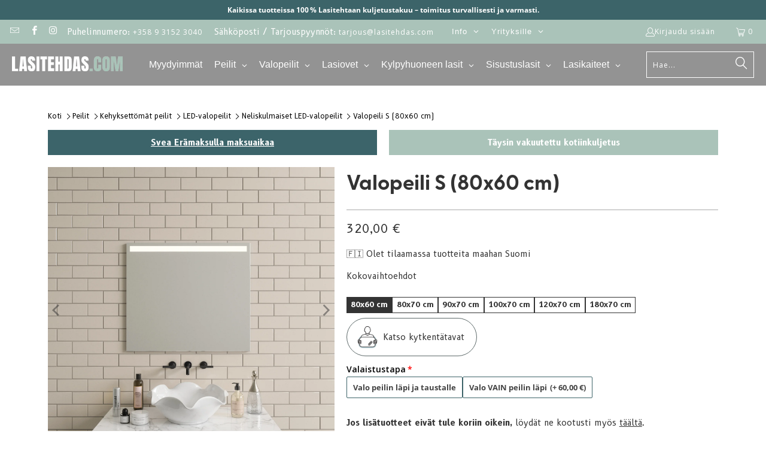

--- FILE ---
content_type: text/javascript; charset=utf-8
request_url: https://kauppa.lasitehdas.com/products/option-set-412459-select-1.js
body_size: 467
content:
{"id":8952030626071,"title":"Power Connection","handle":"option-set-412459-select-1","description":null,"published_at":"2023-12-09T14:39:01+02:00","created_at":"2023-12-09T14:39:01+02:00","vendor":"Glassfactory.fi","type":"","tags":["globo-product-options","option-set-412459-select-1"],"price":8000,"price_min":8000,"price_max":8000,"available":true,"price_varies":false,"compare_at_price":null,"compare_at_price_min":0,"compare_at_price_max":0,"compare_at_price_varies":false,"variants":[{"id":47586784641303,"title":"Power Connection 4","option1":"Power Connection 4","option2":null,"option3":null,"sku":"","requires_shipping":true,"taxable":true,"featured_image":null,"available":true,"name":"Power Connection - Power Connection 4","public_title":"Power Connection 4","options":["Power Connection 4"],"price":8000,"weight":0,"compare_at_price":null,"inventory_management":"shopify","barcode":null,"requires_selling_plan":false,"selling_plan_allocations":[]}],"images":[],"featured_image":null,"options":[{"name":"Title","position":1,"values":["Power Connection 4"]}],"url":"\/products\/option-set-412459-select-1","requires_selling_plan":false,"selling_plan_groups":[]}

--- FILE ---
content_type: application/javascript; charset=utf-8
request_url: https://searchanise-ef84.kxcdn.com/preload_data.6Q2N5p2U7I.js
body_size: 7963
content:
window.Searchanise.preloadedSuggestions=['full lux','aitta peili','pyöreä peili','kaari peili','kehyksetön peili','aitta musta','kivi peili','taustavalaistu peili','hiekka peili','aitta tammi','langaton himmennin','kylpyhuoneen peili','pyöreä valopeili','valopeili m','valopeili xl','retro peili','lattia peili','arch mirror','valopeili full lux','kaari led','peili vintage','huurteenpoisto asennettuna','kaaripeili ei valoa','hanging mirror','meikki peili','kaari peili led','aitta kulta','iso peili','pöydän lasi','puoli pyöreä','slim line','pyöreäkulmainen peili','epäsymmetrinen peili','badrums spegel','aitta valkoinen','saari peili','valopeili s','myös mittatilauksena','aitta led','half moon','valopeili l','mittatilaus peili','vintage peili','lasi seinä','led peilit','valopeili pyöreä','round mirror','ovaali peili','suihku seinä','lasi ovi','aitta mustalla','osittain pyöreä','kehyksetön iso peili','erikoismuotoinen valopeili','led valo kaaripeili','runder spiegel','bathroom mirrors','led mirror','pyöreät peilit','smink spegel','rahmenloser spiegel','valopeili kivi','aitta valopeili','full lux ovaali','led peili','peilin asennus','valopeili hiekka','majakka peili','peili iso','valopeili pistorasia','valopeili s taustavalaistu','kivi peilit','full lux kaari','osittain pyöreä peili','wc peili','ovaali valopeili','aitta koivu','puolikaari peili','peili valolla','hanging rectangle','keittiön välitilan lasi','led val','spegel rund','the arch','asymmetrischer spiegel','mittatilaus lasi','pronssi peili','mittojen mukaan','spegel led','valopeili kylpyhuoneeseen','valopeili neliskulmainen','iso kaaripeili','eteisen peili','hiekka valopeili','runder spiegel rahmen','luoto peili','aitta peili tammi','peili omilla mitoilla','aitta slimline','retro valopeili','soikea peili','arch spegeln med ramen','aitta peili 110x210','aitta-peili 100x170','pieni peili','valopeili soikio','valopeili 120cm','tammikehys peili','aitta 80x135','extra stor','aitta-peili kultamessinki','aitta-peili led-valoilla ja','peili 80 cm','spiegel rahmenlos','aitta led-valopeilit','omilla mitoilla','oval spegel','iso lattiapeili','valopeili ovaali','slimline spiegel','spiegel für wand','slimline bronze','meikkipöydän ylle','aitta pronssi','pistorasia peili','slim line spegel','kaari valopeili','kaaripeili led','iso seinäpeili','black slimline','valo peili','kaari 70x150','power connection 4','pyöreäkulmainen valopeili','asymmetric spegel','lasiseinä liukuovilla','extra large spiegel','aitta tammi valopeili','oak slimline','aitta kuparikehyksellä','led-valaistu puolikaaripeili','full lux pyöreä','kehyksetön neliskulmainen peili','full length mirror','neliskulmainen peili','peili 90cm','pyöreä peilikaappi','valopeili 50x90','mirror cabinet','halv cirkel','rund spegel','kivi valopeili','halbrund spiegel','vintage mirror','großer ganzkörperspiegel','led valopeili','full lux musta','aitta kultamessinki','full lux valkoinen','peili musta','raitalasi ovi','kääntyvä suihkuseinä','slimline väggspegel','full length mirror backlit','optiwhite satiini','buy online','kaksiosainen peili','kylpyhuoneen peili mittatilauksena','led spiegel rahmen','aitta 50x200cm','giant slimline','spiegel flur','osmo color','oak mirror','bågspegel led','omat mitat','saari valopeili','musta kehys','xl valopeili','kehyksetön peili 50','peili oma koko','vardagsrum spegel','kehyksetön 3000k','aitta leppäkehyksellä','aitta-peili led-valoilla','valopeili 80 cm','huurteenpoisto valopeilissä','halbmond spiegel','aitta 100x170','saaristo sarja','peili 60x80','valopeili m taustavalaistu','valopeili 100x100','led valolla','rund spegel med led','myös mittatilaustuotteisiimme','kylpyhuoneen peilit','stor spegel','asymmetrical bathroom mirror with lights','semi circle','halbrunder spiegel','aitta-peili mustalla','lasi seine','aitta valkoinen slim','kehyksetön pyöreä peili','framed round mirror','spiegel ohne rahmenlos','pöytälasi sopii','asennusohje tästä','suihkunurkka taittuvilla ovilla','spegel badrummet','peili led-valoilla','spiegel mit holzrahmen','extra-large round wall mirror 200cm','special shape mirror with lights 64x80cm','mirror cabinet round 50 cm','halb mond spiegel','peilikaappi led','aitta-peili kulta','peilin kiinnitys','slimline schmaler ganzkörperspiegel','ellipse shaped mirror','erikoismuotoinen peili','aitta peili kultamessinki','neliskulmainen valopeili','keittiön välitilan','oak frame','kylpyhuoneen valopeili','basic wall mirror 60x60 cm','myös mittatilauksena peili','kiinteä suihkuseinä','peili 150cm','valopeili 160cm','valo kaaripeili','valopeili osittain pyöreä','aitta peili kuparikehyksellä','spiegel wohnzimmer','full lux valopeili','mirror wood','iso pyöreä','kaari värivaloilla','spegel med skåp','peili 60x120cm','utan ram','aitta peili valkoinen','fyll lux','spiegel mit led','sand mirror','sand wall mirror','aitta-peili tammi','kaari 90x190','valopeili iso','led spiegel','seisova peili','valopeili 40cm','peili leveys 40','retro spegel','xl peili','spiegel ohne rahmen','ramlös design','semi-circle bathroom mirror with lights 120x120cm','spiegel rund','led kaari','träram spegel','aitta 110x210','valaistu kaaripeili','kaari large modern','standing mirror','peili kehys','retro style full length mirror 98x183cm','led lampa','valopeili l 180','aava wall mirror 80x100 cm','oak collection','led valo','runder spiegel 1,2 m','pronssi lasi','raitalasi liukuovi','peili pyöreä','värit vakiovärit','slimline utan ram','led taustavalaistut kehyksettomät','spiegel nach mass','spegel med ekram','puoli kaari','big mirrors','soikio 70cm','aitta musta led','peili kiinnikkeet','suihkuseinä liukuovella','sand mirror 75x130cm','kaareva peili','peili jalallinen','valopeili pyöreä 80','spiegel mit schwarzem rahmen','peili ilman valoa','aitta valo','aitta-peili 130x220cm','makeup mirrors','kaari arch mirror','meikkauspöydän yhteyteen','aitta peili pronssikehyksellä','slimline spiegel led 135 x 80','round frame','eiche 100x170','wandspiegel ganzkorperspiegel','med ekram med belysning','aitta peili koivu','badrums spegel 120 x 80','spiegel xxl','weißem rahmen','slimline ganzkörperspiegel','peili tarrakiinnityksellä','aitta ilman','runde spiegel','yksi lasihylly','full lux pyöreä valopeili','spegel utan ram','50 cm valopeili','kulta peili','spiegel gold','kaari 60x100','halv rund','soikio valopeili','full lux 140x70','mirror with led','suuri peilit','valopeili suora','aitta peili 50×200','moderne bogenspiegel','ful lux','valopeili pisara','valopeili kaaripeilit','kaari full length arch mirror 70x150cm','half mirror','aitta peili mustalla','valopeili 50 cm','vintage style full length mirror 88x190cm','round led','spiegel holz','lasi matta','valopeili erikoismuoto','spiegel holzrahmen','round mirror with 80 cm','aitta-peili mustalla slimline','puro peili','lattiapeili led-valoilla','aitta led tammi','wireless dimmer for led','ip44 valolla','pyöreä peili led-valoilla tuo','logo peiliin','aitta kulta led','optiwhite lasi','peili liukuovet','ohne rahmen','backlight mirrors','leppä led','puoli pyöreä peili','messinki kehyksillä','valopeili erikoismuotoinen','slimline led mirror with copper frame 100x100cm','valopeili 60 cm','peili 100x220','led valot','lasihylly seinälle','valopeili hiekka 70x120cm × 1','kivi 80x80cm','lasi seine dekorelement','aitta pronssikehyksellä','round 70 cm mirrors','med ekram belysning','glassfactory extra-large half moon mirror with led lights 120 × 240 cm','islet mirror with hook attachment 69x46cm','spiegel flur 90x190cm','erlenrahmen ist','full lux rounded corner led mirror 120x80cm','vit spegel slim','full lux 80','slimline bronzerahmen','half moon mirrors','vintage spegel','led rund 200','mirror cabinet round 70 cm','omien mittojen mukaan','mirror cabinet rounded corner 60 cm','kaari rg','iso soikea','special shape mirror with lights 56x70cm','spiegel mit bronzerahmen','large mirror','spiegel halbrunder','spiegel groß','aitta tammikehyksellä','rectangular mirror with lights 80x60cm','väggspegeln med rundade hörn','spiegel 120x200','jalallinen peili','led väri','aitta kupari','slimline svart ram','120x200 cm','peili x','soikea lattiapeili','aitta 130x220','aita peili led','spegel für wand lang','hiekka-peili värivaloilla','valopeili luoto','ful lux ovaali','special shape','50 bred spegel','half arch mirror with lights 60x100cm','spiegel 120 x 120','kehys peili','slimline kehyksellä','slimline black','pyöreäkulmainen full lux','large full length','aitta-peili mustalla slimline 50x50cm','oval mirror with lights 50x110cm','semi-circle bathroom mirror with lights','valopeili 80 x60','kaari-peili les','size l mirror with lights','black full lux mirror with lights','drop mirror','kaari peili led valaistuna','vanity mirror','slimline mirror with black frame and rgbw lights','huurteen poisto','aitta large full length mirror with black frame 100x170cm','ganzkörperspiegel schwarz','rahmenloser rund','led light','eben puu','island frameless mirror 165x110cm','arch mirror 60x100cm','full lux pyoreäkulmainen','valopeili pyöreä 70','wireless dimmer and on/off button for led mirror','värintoisto cri','slimline eiche','aitta messinki','ellipse shaped mirror with lights 60cm','floor mirror','lasi ovi musta','seinän sisään','saranat kääntyvät','led peili langaton himmennin','spiegel eichenholzrahmen','100 x100cm','arch spegeln','round bronze frame','wood mirror','seinä ja ovi','peili jalat','remote control','pyöreä 80cm','frame lokki','full lux 60 90','oma mittatilauksena','kaari 30x50','frame saarni','vit ram','lasihylly kylpyhuone','aitta peili 80x135','aitta-peili 110x210','kaari led 90x190cm','frame myrsky','lasiliukuovi seinäkiinnityksellä','karmiton lasiovi','slimline ganzkörperspiegel ja led-beleuchtung und bronzerahmen','valo läpi ja taustalle','aitta peili 50x150','aitta peilit','pöydän lasit','round backlit','led valolla ja mustalla','valopeili neliskulmai','spiegel nach mas','placement of the touch switch','slimline led mirror with oak frame','pyöreä pöytälasi sopii','peili saranoille','slimline extra large full length mirror with thermally modified alder frame 130x220cm','peili lasi','lasinen väliseinä','extra large full length mirror 110x210','valopeili eteisen','slimline full length mirror gold frame','kylpyhuoneen led-valopeilit','50x200 spiegel','stor spegel med','semi-circle bathroom mirror with lights 100x100cm','vintage lattiapeilit','tammi led','asymmetric speglar','sand asymmetrical bathroom mirror with lights','kaari ked','tammi signature lasiseinä','vintage lattiapeili','hiekka led','fullängd spegel','slim line lasikaide','runda speglar','valopeili kaari','avrundat hörn','kaari 80x100cm','slimline ganzkörperspiegel mit led-beleuchtung','special shape mirror with lights 80x100cm','valon himmennin/katkaisija','spiegel mit breiten rahmen','ihana vintage-peili','kaari-peili 60x100','spegel med ljusspegel','round mirror with led-lights 80cm','aitta peili 130x220','kehyksetön valolla','osittain pyöreä valopeili','peili arrival','two pieces','osittain pyöreä peili valoilla','valopeili 70x90cm','led mirror studio','valopeili neliskulmainen 140x60cm','välitilan lasi','full lux ovaali valopeili 60x100cm','led kaaripeili','vintage valopeili','led oval','slim line extra stor','slim line kehys','musta peili','slimline led bronze frame','spiegel list','led aitta-jättipeili','special shape mirror with lights 48x60cm','peili valoilla','mirror cabinet arch 60 cm','pieni tarrakiinnityksellä','lasi levy','rectangular mirror with lights','hiotut reunat','slim ek','soikea led','slim 150 eiche','valopeili 80x80cm','slimline spegel med svart ram','spegel badrum utan ram','half moon led mirror','standing mirrors','160 cm spiegel','breiter spiegel','mirror cabinet arch','stone mirror','slimline spiegel bronzerahmen','tammi kehys','delivery time','sähkökytkennän vaihtoehdossa','j lista','spiegel mit aluminium','slimline svart','aitta peili 100x170','slimline led 135 x 80','spiegel 1,50x2,20','peilin palaset','peilit ja erilliset valot','peilit ja erilliset','valopeili 64x80cm','round frame wood','slimline extra stor fullängdsspegel med vit ram 110x210cm','slimline full-length led mirror with black frame','valopeili aitta','kiinnikkeet seinän','ganzkörperspiegel beleuchtung','spiegel mit','drei rahmenfarben','spegel glow 120','spegel 120 x','gold spiegel','halbmond-spiegel 120x200 cm × 1','halbmond-spiegel mit','led-valolla meikkaamiseen','kiinnitetään saranoille','spiegel rund 200cm','moi vaan','med ek','ovaali lasitehdas','kaari-peili led-valoilla 9','slimline white','basic wall mirror 140x100cm','led valopeili pyöreä','alder led','40 cm leveys','musta aitta','kaari full lux','led spegel','tammi aitta','koivu aitta','valopeili lux','aitta-peili tammikehyksellä','valopeili neliskulmainen 100x100cm','finland spegel','aitta peili kulta','half moon mirror with led lights','asymmetrisk spegel','full lux ovaler led-spiege','half moon mirror with led lights 120x200cm','kaari lattiapeili','kaari large modern arch mirror 90x190cm','spiegel 100x100cm','spiegel pine rahmen','välvd spegel','peili kivi','kirkas peili','rund mit beleuchtung','spiegel im gold','aitta-peili mustalla slimline kehyksellä 50x200cm','vägg spegel med belysning för hall','aitta white','glass shower wall','full lenght rounded rectangle shaped mirror 90x190cm','peilin omilla mitoilla','size l mirror with lights 180x70cm','aitta-peili mustalla kehyksellä','peilit valolla','kaari 50x120','größe m spiegel mit led-beleuchtung und hintergrundbeleuchtung 80x70cm','small mirror','puukehyksinen peili','aitta slim 220','white led mirror','pyöreä taustavalaistu','aitta-peili valkoisella','kylpyhuone peili','mirror led','50x120cm sopii','peilin paksuus','slimline full-length','half moon mirror','halb rund','glow mirror 120x80cm','rund spegel 120','ovaler lichtspiegel','lt 160 led peili','lasitehdas x','rectangular mirror with lights 120x60cm','peili retro','full lu','full length arch mirror with led-lights 70x150','tammi kehystetyt','nopea toimitus','half moon mirror with led lights 96x160cm','kaari-peili led','sand spiegel','kylpyhuoneen peili 50 x50','j kehys','kehyksetön pyöreä','peili kehyksetön','halvbågig spegel','hiekka 55x100','ultra bright','full lux rounded corner led mirror 80x100cm','aitta peili musta','aitta slim','puoli py','kylpyhuoneen peili retro','arch mirror led','kaksi peiliä','valopeili omilla mitoilla','half arch mirror','kaari-peili värivaloilla','aitta x','valopeili 70 cm','peili kulta','kaari large modern arch mirror with led-lights 90x190cm','valopeili xl taustavalaistu','spiegel holz rund','rundes spiegelschrank','aitta mista','krh hiotut','mattapintaiset satiinilasit','peili 190 x','oak mirror led frame','kaari-peili 70x150cm led valoilla','erilaiset saranat','valo aava','kaari peili iso','kaari-peili 90x190cm','retro valopeilissä','led mirror big','musta ruudukot','alder frame','kaareva suihkuseinä','jättipeili ilman','mirror defogger','vintage fullängdsspegel med ram','vintage fullängdsspegel','aava valopeili','kaari messinki','aitta peili kehyksellä','slimline extra large full length mirror with white frame 110x210cm','slimline extra stor fullängdsspegel med guldram 110x210cm','klassisk väggspegel','spiegel extra rund','rund spegel 150','oak collection lasiseinä liukuovella','peili messinki','gold rund','kaari stor modern bågspegel','valopeili 50x60','kivi led','lasiovi seinän sisään','kaksi osainen','valopeili 60x120','harjattu matta rst','sand mirror with colour-changing backlighting','valopeili neliskulmainen 50x60','aitta valkoi','aitta-peili kuparikehyksellä','spegel med ram i','spegel med ram','round cm','valopeili neliskulmainen 100x120 cm','entryway mirror','peili tarrakiinnityksellä pieni','kivi valolla','kivi peili valolla','ovaali led valopeili','peili ovaali','lahjakortti ystävällesi','spegel stor','frame selkä','harmaa satiini','arch mirror without lights','led tape','jälleenmyyjä suomessa','round mirror bronze framed','kehyksetön peili 55','slimline white frame','lasiseinä raidallinen','lasiseinä raitalasi','aitta peili 100x220','lasi seinä raidallinen','arch frame','lahjakorttiin haluamasi','cliff mirror with lights 70 cm','pyöreä pöytälasi','liukuovi yläkantoinen','kaari full-length arch mirror 100x170 cm','large led','väggspegel storsta','lasin asennus','suihkuseinän kiinnitys','saaristo spa','aava-peili valo','peilikaappi kaari-peilillä 50 cm','osittain pyöreä 120x120cm','mörk spegel','soikea lasi','peili 80 x 133','peili 80 x','peilin kiinnikkeet','full lux pyöreäkulmainen valopeili','full lux oval led mirror 60x100cm','peili isokokoinen','aava led','pariovet valmistetaan','peili x 80','stream mirror with lights 50x110cm','aitta val','semi-circle bathroom mirror with lights 90x90cm','rounded corner','leaning mirror','x guld s','kaari 80x100','suvanto kiinteä suihkuseinä','cliff mirror with lights 80 cm','retro lattiapeili led-valoilla','wandspiegel mit','kaaripeili 60x120','ajan peili','kaari modern arch mirror','sand spegel med färgbelysning','white full lux mirror with lights 60x90cm','with bronze','linja suihkuseinä ovella','white full lux mirror','valo seinä kehyksetön lasiliukuovi seinäkiinnityksellä × 1','valo seinä kehyksetön lasiliukuovi seinäkiinnityksellä','aitta peili 80x135 tammi','puu lasi','tavallinen peili','table round','peili mittatilauksella','back mirror','panorama kehyksellinen','kehyksetön neliskulmainen peili 140x100cm','kallio kiinteä suihkuseinä tuella','with oak frame','slimline väggspegel med 100x100cm','half moon mirror 120x200 cm','halbmond-spiegel mit led-leuchten 120x200cm','round mirror with led-lights 150cm','slimline bronze led','kaari valo','leveys valopeili','peilik kiinnitys','valo läpi','iso valopeili','peili 60x80cm','lasin paksuus','kampaamopeili kaari 90x190 cm','semi-circle bathroom mirror with lights 80x80cm','peili pyöreä valo','laine suihkuseinä','peili jalallaan','karmiton lasi','custom peili','peili ilman','round backlit mirror oak frame','kallio kiinteä suihkuseinä','tammi signature lasiseinä liukuovella','spiegel 120 cm rund','led 100x170','mukaan myös','led taustavalaistut','aitta-peili tammikehyksellä 100x170cm','spiegel nach','placering av','wireless dimmer for led mirror','spiegel rahmen','kaari-peili led-valolla','kaaripeili led-valolla','mirror opens','frame laine','isi seinäpeili 140 140','a board','ip44 led','4mm peili','raidallinen lasi','kaari-peili valolla','giant slimline mirror with bronze frame 200x215cm','peili hylly','full lux peili valkoinen','valopeili erikoismuotoinen 64x80cm','suihku taittuvilla ovilla','rektangulär spegel utan belysning','rektangulär spegel utan ljusflodet','full lux 70','peili 100x100','connection method','pyöreä peili 30cm','peilin asennusohje','full lux oval mirror 60x100cm','20x80 cm','kaari extra-large arch mirror 130x220cm','aitta led pronssikehyksellä','full body mirror led light','peili ohut kehys','peili leveys 60 cm','aitta peili leppä','slimline full length mirror with thermally modified frame 50x200cm','arch mirror in white','lasi seinä värivaihtoehdot','peili halk 100','vain liukuovet','tammi signature','living room','black full lux mirror with lights 60x70cm','taustavalaistu peili 140','lasin kiinnike','välitilan lasin','aitta slimline-jättespegel','aitta slim line musta','kupari aitta','peili 160 cm','glass shelf','messinki kehysten','valopeili neliskulmainen 80x60','suihkuseinät valmistetaan','kaari jättivalopeili','valopeili lasitehdas erikoismuotoinen','pyöreä pöydän lasi','aitta peili led','valopeili pyöreä 100','full lux kaaripeili','slimline full-length mirror with bronze frame led','full length mirror with birch frame','runder spiegel 180 cm','oval led mirror 80 100','large arch led','aluminum rail','aluminum mounting','large modern','ellipse mirror with colour-changing backlighting','full lux rounded corner led mirror 60x80cm','soikio värivaloilla','runder spiegel mit led-beleuchtung 100cm','lattia peili kaari','ellipse-shaped mirror','slimline x','peili asennus','frameless mirror 165x110cm','special shape mirror with lights 96x120cm','stand spiegelständer','frameless wall','60cm leveä','wooden mirror m','mirror without','spiegel mit rahmen','slimline brons','peili koon mukaan','pyöreä kulmainen peili','pyöreä peili 80cm','retro led','half moon mirror with led lights 84x140cm','eteisen sisustukseen','valopeili soikio 60cm','led-valaistu kaaripeili','j-lista seinälle','peili 60 x 80','seinät ovat','peili kehyksellä','peilikaappi peilillä','kulmikas lattiapeili','black full lux mirror with lights 140x70cm','kultamessinkikehyksinen aitta-peili','valopeili full lux musta 140x70cm','led valo värivaihtoehtoja','wooden mirror m 110x210cm','wooden mirror m 110x210cm)7','thermally modified','slimline full length mirror with thermally modified alder frame','toimitus suosituimmilla','peili wc','slimline mit rahmen','size m mirror with lights and backlight 120x70cm','valopeili modernit','led valopeili 90x190','aitta peili värivaloilla','kaari arc','kehyksetön 3000k neliskulmainen','full lux valopeili valkoinen','island frameless mirror 125x83cm','two pisara-peili','kaari valopeili 60x','aitta mirror','bronze frame','led-valoilla ja valkoisella','bronze frame a bronze-framed full-length','spiegel round','oval spiegel','valopeili retro','keittiön välitilan lasien','valopeili 60x80cm','spegel 50x200cm','mirrors studios','soikio valopeili 90cm','valopeil m','kaari 30x70','slimline extra stor fullängdsspegel med svart ram 110x210cm','slimline mirror with black frame and colour-changing backlighting','spiegel flur 80x135cm','slim line fulll längd spegel','100 180 cm mit led','wifin kautta','kaari modern bågspegel','halvcirkelformad badrumsspegel med belysning 120x120cm × 1','peili 140x100cm','soikio led peili','special shape mirror with lights 40x50cm','kaari led peili','mirror 180cm round','wireless dimmer','valopeili 70 x 90','valopeili 120x80cm','aitta kupari led','peili kaari','pieni peili tarrakiinnityksellä','lighthouse mirror','special shape mirror with lights 72x90cm special shape mirror with lights 72x90cm','vintage-standspiegel ist','kaari valolla','peilikaappi pyöreällä peilillä','rund spegelskåp','rund spiegel mit led','pariovi ja','aitta musta 100x170cm','super bright','glass wall','rechteckiger spiegel','basic wall mirror','rechteckiger spiegel mit beleuchtung','slimline stor fullängdsspegel med björk ram 100x170cm','ganzkörperspiegel weiß','peili valolla ja','pyöreä peili 60 cm','slimline spiegel bronze','peili 30 cm','kaari full 70x150cm','kaari full length 70x150cm','kaari full length arch 70x150cm','runder led spiegel 150cm','liten spegel','black slimline mirror colour changing led','rund spegel med hylla','full lux pyöreä valopeili 80cm','yoga mirrors','slimline birch','slimline birch-framed','kylpy lasi','peili 90x90cm','slimline 110x210cm','schwarzem rahmen','kaari backlit mirror','slimline bronzerahmen 135 80','kaksiosainen peili seisoo','slimline led','slimline led bronze','kaari modern bågspegel med led-belysning 60x100cm','rund spegel 70cm','kylpyhuoneen taso','runder spiegel 120cm','peili kaapissa','full lix','led rund','oval mirror with lights 60x130cm','slim spiegel','peili valkoinen','puukehyspeili m','kaari stor modern bågspegel 90x190cm','kehyksetön valopeili','slimline led-spegel','mirror cabinet stone 70 cm','spegel med hylla','kehyksetön 90x190','ellipsformad spegel med belysning','spegel med led','vitt spegel 110.210','eiche 100x170cm','peili 120x120cm','retro hallspeglar','retro ganzkorperspiegel','rounded rectangle','seinäpeili mustakehyksinen','kaari kehykset','aitta oak','slimline 130*220 black','wooden mirror m 100x170cm','ripauksen romantiikkaa','semi-circle bathroom mirror with lights 100x100cm sku scbl-fr-05-100100','full lux ovaler spiegel','full lux round led mirror','slimline spiegel mit schwarzem rahmen und farbbeleuchtung','speglar glow 120 80','speglar 120 x 80','ljusarmatur 120 cm','badrums spegel med belysning 120 x 80','med björkram','extra-large half moon mirror 120x240cm','pyöreä peili ilman valoa','mirror semi','valopeili pyöreäkulmainen','the lighthouse','peili suorakulmaiset','aitta 100x170 ek','copper frame','round mirror 100cm','paksuus 4mm','väggspegel med guldram','led värivaloilla','peili teippauksen','spegel 80x140cm','person standing','juuri toiveidesi','frameless mirror 140cm','spegel ekram med belysning','iso kaari peili','ovaali led peili','rektangulär spegel','half round','aitta peili valo','valopeili full lux valkoinen','white mirror','björk ram','extra-large half moon mirror with led lights 120x240cm','aluminum värinen','oak led','slimline gold','retro full style','aitta alumiini','wooden mirror','gold led 100 cm','mirror line','lasi mitoilla','aitta peili led-valoilla','musta aitta-peili','led peili omilla mitoilla','peili led','seinäpeili musta','mirror with cabinet','halb arch spiegel','zimmer spiegel','flur spiegel','kult peili','valopeili puolikaari','ganz körper spiegel','peili 40x','aita slim line','aitta-peili värivaloilla','ellipse shaped mirror with lights','kaari valopeilit','asymmetrisk badrumsspegel med belysning 120x120cm','arch led','pyöreä full','storlek l spegel med belysning och bakgrundsbelysning 120x70cm','power connection power connection 3','pyöreä full lux','half round rgb led mirror','tämä himmennin/katkaisija','round mirror with led-lights neutral 4000k 60cm','peili led valaistuna','rundad rekta','aitta-peili mustalla slimline kehyksellä 50x150cm','full size lenght','kehyksetön pyöreä peili 80','full length mirror with led','black mirror','circle mirror','half arch','large angular full length mirror','retro mirror','slim line medium','valopeili nelis','aitta peili kultamessinkikehyksellä','l-spegel med','kaari fullängds','hang a mirror','led mirrors','valkokehyksinen lattiapeili','l spiegel mit led-beleuchtung 80x70cm','white full lux mirror with lights 60x70cm','valkoinen kehys','valopeili 88x110','100x170 schwarz','wandspiegel eckig','valopeilin kiinnityskehikon','storlek s spegel med belysning och bakgrundsbelysning 80x70cm','sand v','epäsymmetriset peilit','round wall mirror 70cm','aitta värivaloilla','kylpyhuoneen pieni peili','retro 80x100','valopeili erikoismuotoinen 80x100cm','full x','full lux oval','ei kehystä','pöytä peili','slimline kehys','kultamessinkikehyksinen suosikkipeili','ful lux 120','l peili','asymmetrischer badezimmerspiegel','arch les','peili tammi','moderner bogenspiegel','kaari full-length','wall mounted','l-spegel med belysning 180','puupeili l','spegel 60cm','power connection 3','aitta valkokehyksinen','lighthouse mirror 80x140cm','aitta extra','abgerundeter rechteckiger lichtspiegel','aitta schmaler ganzkörperspiegel mit eichenrahmen 110x210cm','aitta-peili leppäkehyksellä 100x100cm','größe l spiegel mit led-beleuchtung und hintergrundbeleuchtung 80x70cm','ar h','black frame mirror','gift card','arch 70x150cm','led valaistuna','halbrunder badezimmerspiegel mit led 80x80cm','eiche rahmen','large full length oval mirror 90x190cm','make up mirror','peili mitoilla','aitta schmaler','sku esml3-fr-06-60','aitta wall mirror with oak frame','black full lux','round mirror with led-lights 60cm','slimline liten väggspegel med 50x50cm','retro lattiapeili','backlit mirror 80x100cm','aitta-peili kultamessinki slimline kehyksellä 100x100cm','round wall mirror 100cm','wooden mirror m 50x200cm','rose gold','the arch mirror','aitta eiche','size l mirror with lights and backlight 120x70cm','aitta small wall mirror with black frame 50x50cm','gröse l','full lux led arch','aitta-peili koivukehyksellä 100x100cm','full lux 70x90','puolikaari 60x120cm','s taustavalaistu','storlek l spegel med belysning och bakgrundsbelysning 80x70cm','kaari speglar','mirror glue','aitta liten väggspegel med svart ram 50x50cm','aita peili','white full lux mirror with lights 140x70cm','m peili','spiegel der größe l mit led-beleuchtung und hintergrundbeleuchtung 120 x 70 cm','huurteen esto','round with led','rounded corner wall mirror 50x110cm','mit besonderer form','valopeili full lux valkoinen 70x90','full lux rounded led mirror 60x80cm','valo peilit','dull ength mirror with lights','puupeili m','basic wall mirror 80x60cm','aitta-peili valkoisella slimline kehyksellä 50x200cm','size m mirror with lights and backlight','erikoismuotoinen 40x50cm','rund spegel 110','modern arch mirror','tammi puu','irroitettava jalkajärjestelmä','aitta rgb','spegel med värme','rounded rectangle mirror with lights 50x110cm','aitta-peili mustalla slimline kehyksellä 100x170cm','erikoismuotoinen peilit','sähköt tulevat','aitta usta','slimline small wall mirror with birch frame 50x50cm','musta full luxl-mu-02-7090','kaari-peili valoilla','5m × 1,6 m','aitta peili 110','wall mirrors','ganzkörper spiegel','look into','aitta-peili valkoisella slimline kehyksellä 100x170cm','kaari-peili led valaistuna','black full lux mirror with lights 50x90cm','aitta-peili mustalla slimline kehyksellä 80x135cm','måttbeställd spegel','asymmetrical design led mirror led bathroom decorative mirror led mirror design mirror','oma muoto','spiegel mit beleuchtung','majakka-peilissä voi','full length mirror led lights','half arch mirror 60x100cm','slimline oak','valopeili l 120x70','musta lasi','valopeili l 120','round mirror with led-lights 70cm','full lux arch led mirror 60x100cm','lasi pyöreä','handcrafted slimline full length mirror with birch frame 50x150','aitta peili mustalla slim line','full lux bathroom','m spegel belysning','größe s spiegel mit led-beleuchtung und hintergrundbeleuchtung 80x70cm','kaari-peili valaistuna','kaari-peili 30x70cm','slimline ek','kivi-peili 90x90cm','mirror round','lux mirror','kaari-peili 50x120cm','aitta-peili mustalla slimline kehyksellä 100x100cm','valopeili full lux musta','retro väggspegel','size l mirror with lights and backlight 180x70cm','runder spiegel 90 cm','rundad rektangelspegel med belysning 50x110cm','epäsymmetrinen peili kivi','storlek m spegel med belysning och bakgrundsbelysning 80x70cm','slimline 50x150','oval mirror with lights neutral 4000k 50x110cm','peili eteiseen'];

--- FILE ---
content_type: text/javascript; charset=utf-8
request_url: https://kauppa.lasitehdas.com/products/option-set-1222863-buttons-6.js
body_size: -163
content:
{"id":15236998168955,"title":"Side trim","handle":"option-set-1222863-buttons-6","description":null,"published_at":"2025-09-16T14:20:34+03:00","created_at":"2025-09-16T14:20:32+03:00","vendor":"Glassfactory.fi","type":"","tags":["globo-product-options","option-set-1222863-buttons-6"],"price":6000,"price_min":6000,"price_max":6000,"available":true,"price_varies":false,"compare_at_price":null,"compare_at_price_min":0,"compare_at_price_max":0,"compare_at_price_varies":false,"variants":[{"id":55746427683195,"title":"With side trim (light only passes through the mirror)","option1":"With side trim (light only passes through the mirror)","option2":null,"option3":null,"sku":null,"requires_shipping":true,"taxable":true,"featured_image":null,"available":true,"name":"Side trim - With side trim (light only passes through the mirror)","public_title":"With side trim (light only passes through the mirror)","options":["With side trim (light only passes through the mirror)"],"price":6000,"weight":0,"compare_at_price":null,"inventory_management":null,"barcode":null,"requires_selling_plan":false,"selling_plan_allocations":[]}],"images":[],"featured_image":null,"options":[{"name":"Title","position":1,"values":["With side trim (light only passes through the mirror)"]}],"url":"\/products\/option-set-1222863-buttons-6","requires_selling_plan":false,"selling_plan_groups":[]}

--- FILE ---
content_type: application/javascript; charset=utf-8
request_url: https://searchanise-ef84.kxcdn.com/templates.6Q2N5p2U7I.js
body_size: 2492
content:
Searchanise=window.Searchanise||{};Searchanise.templates={Platform:'shopify',StoreName:'Glassfactory.fi',PersonalizationEnabled:'N',AutocompleteLayout:'multicolumn_new',AutocompleteStyle:'ITEMS_MULTICOLUMN_LIGHT_NEW',AutocompleteItemCount:9,AutocompleteShowMobileWidget:'N',AutocompleteShowOnlyInStock:'Y',AutocompleteShowMoreLink:'Y',AutocompleteIsMulticolumn:'Y',AutocompleteTemplate:'<div class="snize-ac-results-content"><div class="snize-results-html" style="cursor:auto;" id="snize-ac-results-html-container"></div><div class="snize-ac-results-columns"><div class="snize-ac-results-column"><ul class="snize-ac-results-list" id="snize-ac-items-container-1"></ul><ul class="snize-ac-results-list" id="snize-ac-items-container-2"></ul><ul class="snize-ac-results-list" id="snize-ac-items-container-3"></ul><ul class="snize-ac-results-list snize-view-all-container"></ul></div><div class="snize-ac-results-column"><ul class="snize-ac-results-multicolumn-list" id="snize-ac-items-container-4"></ul></div></div></div>',AutocompleteMobileTemplate:'<div class="snize-ac-results-content"><div class="snize-mobile-top-panel"><div class="snize-close-button"><button type="button" class="snize-close-button-arrow"></button></div><form action="#" style="margin: 0px"><div class="snize-search"><input id="snize-mobile-search-input" autocomplete="off" class="snize-input-style snize-mobile-input-style"></div><div class="snize-clear-button-container"><button type="button" class="snize-clear-button" style="visibility: hidden"></button></div></form></div><ul class="snize-ac-results-list" id="snize-ac-items-container-1"></ul><ul class="snize-ac-results-list" id="snize-ac-items-container-2"></ul><ul class="snize-ac-results-list" id="snize-ac-items-container-3"></ul><ul id="snize-ac-items-container-4"></ul><div class="snize-results-html" style="cursor:auto;" id="snize-ac-results-html-container"></div><div class="snize-close-area" id="snize-ac-close-area"></div></div>',AutocompleteItem:'<li class="snize-product ${product_classes}" data-original-product-id="${original_product_id}" id="snize-ac-product-${product_id}"><a aria-label="${autocomplete_aria_label}" href="${autocomplete_link}" class="snize-item" draggable="false"><div class="snize-thumbnail"><img src="${image_link}" class="snize-item-image ${additional_image_classes}" alt="${autocomplete_image_alt}"></div><span class="snize-title">${title}</span><span class="snize-description">${description}</span>${autocomplete_product_code_html}${autocomplete_product_attribute_html}${autocomplete_prices_html}${reviews_html}<div class="snize-labels-wrapper">${autocomplete_in_stock_status_html}${autocomplete_product_discount_label}${autocomplete_product_tag_label}${autocomplete_product_custom_label}</div></a></li>',AutocompleteMobileItem:'<li class="snize-product ${product_classes}" data-original-product-id="${original_product_id}" id="snize-ac-product-${product_id}"><a aria-label="${autocomplete_aria_label}" href="${autocomplete_link}" class="snize-item"><div class="snize-thumbnail"><img src="${image_link}" class="snize-item-image ${additional_image_classes}" alt="${autocomplete_image_alt}"></div><div class="snize-product-info"><span class="snize-title">${title}</span><span class="snize-description">${description}</span>${autocomplete_product_code_html}${autocomplete_product_attribute_html}<div class="snize-ac-prices-container">${autocomplete_prices_html}</div><div class="snize-labels-wrapper">${autocomplete_in_stock_status_html}${autocomplete_product_discount_label}${autocomplete_product_tag_label}${autocomplete_product_custom_label}</div>${reviews_html}</div></a></li>',ResultsShow:'Y',ResultsStyle:'RESULTS_BIG_PICTURES_NEW',ResultsShowActionButton:'N',ResultsShowOnlyInStock:'Y',ShowBestsellingSorting:'Y',ShowDiscountSorting:'Y',Translations:{"fi":{"LabelAutocompleteSuggestions":"Suositut ehdotukset","LabelAutocompleteCategories":"Tuoteryhm\u00e4t","LabelAutocompletePages":"Sivut","LabelAutocompleteProducts":"Tuotteet","LabelAutocompleteSku":"","LabelAutocompleteFrom":"Alkaen","LabelAutocompleteMore":"Lis\u00e4\u00e4","LabelAutocompleteProductAttributeTitle":"","LabelAutocompleteInStock":"Varastossa","LabelAutocompletePreOrder":"Ennakkotilaus","LabelAutocompleteOutOfStock":"Ei varastossa","LabelAutocompleteProductDiscountText":"-[discount]%","LabelAutocompleteZeroPriceText":"Kysy hintaa","LabelStickySearchboxInputPlaceholder":"Millaista peili\u00e4 etsit?","LabelAutocompleteMoreProducts":"Katso kaikki [count] tuotetta","LabelAutocompleteNothingFound":"Ei hakutuloksia haulla: [search_string].","LabelAutocompleteNoSuggestionsFound":"Ei ehdotuksia","LabelAutocompleteNoCategoriesFound":"Ei tuoteryhmi\u00e4","LabelAutocompleteNoPagesFound":"Ei sivuja","LabelAutocompleteTypeForResults":"Kirjoita hakeaksesi","LabelAutocompleteResultsFound":"N\u00e4ytet\u00e4\u00e4n [count] haulle","LabelAutocompleteDidYouMean":"Tarkoititko: [suggestions]?","LabelAutocompletePopularSuggestions":"Suosittuja hakuja: [suggestions]","LabelAutocompleteSeeAllProducts":"Katso kaikki tuotteet","LabelAutocompleteNumReviews":"[count] arvio(ta)","LabelAutocompleteSearchInputPlaceholder":"","LabelAutocompleteMobileSearchInputPlaceholder":"Hae...","LabelAutocompleteNoSearchQuery":"Kirjoita yl\u00e4puolelle hakeaksesi...","LabelResultsSku":"","LabelResultsInStock":"Varastossa","LabelResultsPreOrder":"Ennakkotilaa","LabelResultsOutOfStock":"Loppu varastosta","LabelResultsViewProduct":"N\u00e4yt\u00e4 tuote","LabelResultsFrom":"Alkaen","LabelResultsProductAttributeTitle":"","LabelResultsShowProducts":"N\u00e4yt\u00e4 kaikki [count] tuotetta","LabelResultsResetFilters":"Tyhjenn\u00e4 hakuehdot","LabelResultsApplyFilters":"Vahvista","LabelResultsSelectedFilters":"[count] valittuna","LabelResultsBucketsShowMore":"N\u00e4yt\u00e4 lis\u00e4\u00e4","LabelResultsInfiniteScrollingLoadMore":"N\u00e4yt\u00e4 lis\u00e4\u00e4","LabelResultsProductDiscountText":"[discount]%","LabelResultsZeroPriceText":"Kysy hintaa","LabelResultsNoReviews":"Ei viel\u00e4 arvosteluja","LabelResultsSortBy":"Lajittele","LabelResultsSortRelevance":"Vastaavuuden mukaan","LabelResultsSortTitleAsc":"Nimen mukaan: A-\u00d6","LabelResultsSortTitleDesc":"Nimen mukaan: \u00d6-A","LabelResultsSortPriceAsc":"Hinta edullisin ensin","LabelResultsSortPriceDesc":"Hinta kallein ensin","LabelResultsSortDiscountDesc":"Discount: High to Low","LabelResultsSortCreatedDesc":"Uusimmasta vanhimpaan","LabelResultsSortCreatedAsc":"Vanhimmasta uusimpaan","LabelResultsSortRatingDesc":"Parhaat arvostelut","LabelResultsSortRatingAsc":"Huonoimmat arvostelut","LabelResultsSortTotalReviewsDesc":"Parhaat arvostelut","LabelResultsSortTotalReviewsAsc":"Huonoimmat arvostelut","LabelResultsBestselling":"Suosituimmat peilit","LabelResultsFeatured":"Esittelyss\u00e4","LabelResultsTabProducts":"Tuotteet","LabelResultsTabCategories":"Kategoriat","LabelResultsTabPages":"Sivut","LabelResultsFilters":"Suodattimet","LabelResultsQuickView":"Pikakatselu","LabelResultsViewFullDetails":"N\u00e4yt\u00e4 kaikki tiedot","LabelResultsQuantity":"M\u00e4\u00e4r\u00e4","LabelResultsAddToCart":"Lis\u00e4\u00e4 ostoskoriin","LabelResultsViewCart":"N\u00e4yt\u00e4 ostoskori","LabelResultsPaginationPreviousPage":"\u2190 Aikaisempi","LabelResultsPaginationNextPage":"Seuraava \u2192","LabelResultsPaginationCurrentPage":"[page] \/ [total_pages]","LabelSeoTitle":"[search_request] - [store_name]","LabelSeoTitleFilters":"[filters] \/ [search_request] - [store_name]","LabelSeoDescription":"Shop [search_request] on [store_name]","LabelSeoDescriptionFilters":"Shop [search_request] [filters] on [store_name]","LabelResultsFoundWithoutQuery":"N\u00e4ytet\u00e4\u00e4n [count] tulosta","LabelResultsFound":"N\u00e4ytet\u00e4\u00e4n [count] tulosta hakuehdoilla \"[search_string]\"","LabelResultsNothingFoundWithoutQuery":"Ei tuloksia","LabelResultsNothingFound":"Ei l\u00f6ytynyt mit\u00e4\u00e4n [search_string]","LabelResultsDidYouMean":"Tarkoititko: [suggestions]?","LabelResultsNothingFoundSeeAllCatalog":"Hakusi \"[search_string]\" ei l\u00f6yt\u00e4nyt yht\u00e4\u00e4n tulosta. Katso [link_catalog_start] [link_catalog_end]","LabelResultsNumReviews":"[count] arvostelua"}},ReviewsShowRating:'Y',CategorySortingRule:"searchanise",ShopifyCurrency:'EUR',EnableShopifyMultiCurrency:'Y',ShopifyMarketsSupport:'Y',ShopifyLocales:{"sv":{"locale":"sv","name":"Swedish","primary":false,"published":true},"fi":{"locale":"fi","name":"Finnish","primary":false,"published":true},"en":{"locale":"en","name":"English","primary":true,"published":true},"de":{"locale":"de","name":"German","primary":false,"published":true}},ShopifyRegionCatalogs:{"FI":["39765115159"],"GB":["79154839831"],"DE":["79155364119"],"FR":["79155691799"],"ES":["79155724567"],"NO":["79155757335"],"SE":["79155921175"],"NL":["83961741591"],"DK":["83961774359"],"BE":["83961938199"],"IE":["83961970967"],"AT":["83962036503"],"PT":["83962069271"],"IT":["85170716951"]},PriceFormatSymbol:'€',PriceFormatBefore:'',PriceFormatAfter:' €',PriceFormatDecimalSeparator:',',PriceFormatThousandsSeparator:'.',ColorsCSS:'.snize-ac-results .snize-description { color: #9D9D9D; }div.snize-ac-results.snize-ac-results-mobile .snize-description { color: #9D9D9D; }.snize-ac-results span.snize-discounted-price { color: #C1C1C1; }.snize-ac-results .snize-attribute { color: #9D9D9D; }.snize-ac-results .snize-sku { color: #9D9D9D; }#snize-search-results-grid-mode span.snize-attribute { color: #888888; }#snize-search-results-list-mode span.snize-attribute { color: #888888; }#snize-search-results-grid-mode span.snize-sku { color: #888888; }#snize-search-results-list-mode span.snize-sku { color: #888888; }'}

--- FILE ---
content_type: application/x-javascript
request_url: https://consentcdn.cookiebot.com/consentconfig/fb4183aa-8cd6-43be-9d42-932f48923137/kauppa.lasitehdas.com/configuration.js
body_size: 944
content:
CookieConsent.configuration.tags.push({id:190415694,type:"script",tagID:"",innerHash:"",outerHash:"",tagHash:"1785977589093",url:"https://cdn.shopify.com/extensions/019b7cd0-6587-73c3-9937-bcc2249fa2c4/lb-upsell-227/assets/lb-upsell.js",resolvedUrl:"https://cdn.shopify.com/extensions/019b7cd0-6587-73c3-9937-bcc2249fa2c4/lb-upsell-227/assets/lb-upsell.js",cat:[4,5]});CookieConsent.configuration.tags.push({id:190415700,type:"script",tagID:"",innerHash:"",outerHash:"",tagHash:"13176687823888",url:"https://consent.cookiebot.com/uc.js",resolvedUrl:"https://consent.cookiebot.com/uc.js",cat:[1]});CookieConsent.configuration.tags.push({id:190415703,type:"script",tagID:"",innerHash:"",outerHash:"",tagHash:"5153071166416",url:"https://assets.videowise.com/client.js.gz",resolvedUrl:"https://assets.videowise.com/client.js.gz",cat:[5]});CookieConsent.configuration.tags.push({id:190415705,type:"script",tagID:"",innerHash:"",outerHash:"",tagHash:"6321228543640",url:"https://cdn.shopify.com/extensions/6da6ffdd-cf2b-4a18-80e5-578ff81399ca/klarna-on-site-messaging-33/assets/index.js",resolvedUrl:"https://cdn.shopify.com/extensions/6da6ffdd-cf2b-4a18-80e5-578ff81399ca/klarna-on-site-messaging-33/assets/index.js",cat:[1]});CookieConsent.configuration.tags.push({id:190415715,type:"script",tagID:"",innerHash:"",outerHash:"",tagHash:"17584653009527",url:"https://static.klaviyo.com/onsite/js/SdNEYH/klaviyo.js?company_id=SdNEYH",resolvedUrl:"https://static.klaviyo.com/onsite/js/SdNEYH/klaviyo.js?company_id=SdNEYH",cat:[2,3,4,5]});CookieConsent.configuration.tags.push({id:190415718,type:"script",tagID:"",innerHash:"",outerHash:"",tagHash:"9688096537311",url:"",resolvedUrl:"",cat:[1]});CookieConsent.configuration.tags.push({id:190415719,type:"script",tagID:"",innerHash:"",outerHash:"",tagHash:"472405168644",url:"",resolvedUrl:"",cat:[4]});CookieConsent.configuration.tags.push({id:190415721,type:"script",tagID:"",innerHash:"",outerHash:"",tagHash:"16671575423412",url:"https://cdn.shopify.com/extensions/01999610-ecff-77a9-a8ff-bdcaa5a9e935/app_automatic-discounts-45/assets/automatic-discount-v2.js?shop=lasitehdas.myshopify.com",resolvedUrl:"https://cdn.shopify.com/extensions/01999610-ecff-77a9-a8ff-bdcaa5a9e935/app_automatic-discounts-45/assets/automatic-discount-v2.js?shop=lasitehdas.myshopify.com",cat:[5]});CookieConsent.configuration.tags.push({id:190415722,type:"script",tagID:"",innerHash:"",outerHash:"",tagHash:"16063192327535",url:"https://cdn.shopify.com/extensions/019b8d7e-684a-7715-bec0-4afa6854d309/sticky-cart-by-qikify-217/assets/stickycart-v2.js",resolvedUrl:"https://cdn.shopify.com/extensions/019b8d7e-684a-7715-bec0-4afa6854d309/sticky-cart-by-qikify-217/assets/stickycart-v2.js",cat:[5]});CookieConsent.configuration.tags.push({id:190415724,type:"script",tagID:"",innerHash:"",outerHash:"",tagHash:"15949384217135",url:"",resolvedUrl:"",cat:[4]});CookieConsent.configuration.tags.push({id:190415725,type:"iframe",tagID:"",innerHash:"",outerHash:"",tagHash:"4972721768411",url:"https://www.youtube.com/embed/bhzRGE3UDls?si=osAnRSKiWGa2SnzI",resolvedUrl:"https://www.youtube.com/embed/bhzRGE3UDls?si=osAnRSKiWGa2SnzI",cat:[4]});CookieConsent.configuration.tags.push({id:190415726,type:"script",tagID:"",innerHash:"",outerHash:"",tagHash:"8611923387575",url:"",resolvedUrl:"",cat:[1,3,5]});CookieConsent.configuration.tags.push({id:190415727,type:"script",tagID:"",innerHash:"",outerHash:"",tagHash:"12944331643132",url:"",resolvedUrl:"",cat:[1,3,4,5]});CookieConsent.configuration.tags.push({id:190415729,type:"script",tagID:"",innerHash:"",outerHash:"",tagHash:"4568453394985",url:"",resolvedUrl:"",cat:[2]});CookieConsent.configuration.tags.push({id:190415730,type:"script",tagID:"",innerHash:"",outerHash:"",tagHash:"16573089713489",url:"",resolvedUrl:"",cat:[3,4,5]});CookieConsent.configuration.tags.push({id:190415731,type:"script",tagID:"",innerHash:"",outerHash:"",tagHash:"4961447664452",url:"https://kauppa.lasitehdas.com/cdn/shopifycloud/shop-js/modules/v2/chunk.common_B7O5hLSg.esm.js",resolvedUrl:"https://kauppa.lasitehdas.com/cdn/shopifycloud/shop-js/modules/v2/chunk.common_B7O5hLSg.esm.js",cat:[1]});CookieConsent.configuration.tags.push({id:190415732,type:"script",tagID:"",innerHash:"",outerHash:"",tagHash:"10422775860338",url:"",resolvedUrl:"",cat:[1,3,4,5]});CookieConsent.configuration.tags.push({id:190415733,type:"script",tagID:"",innerHash:"",outerHash:"",tagHash:"3127008965909",url:"https://kauppa.lasitehdas.com/cdn/shop/t/29/assets/vendors.js?v=110606657863731852701765982192",resolvedUrl:"https://kauppa.lasitehdas.com/cdn/shop/t/29/assets/vendors.js?v=110606657863731852701765982192",cat:[1,4]});CookieConsent.configuration.tags.push({id:190415736,type:"script",tagID:"",innerHash:"",outerHash:"",tagHash:"8772504015994",url:"https://kauppa.lasitehdas.com/cdn/shopifycloud/perf-kit/shopify-perf-kit-3.0.3.min.js",resolvedUrl:"https://kauppa.lasitehdas.com/cdn/shopifycloud/perf-kit/shopify-perf-kit-3.0.3.min.js",cat:[5]});CookieConsent.configuration.tags.push({id:190415738,type:"script",tagID:"",innerHash:"",outerHash:"",tagHash:"2318030985809",url:"https://bot.leadoo.com/bot/inpage.js?code=CxXFfAII#seamless",resolvedUrl:"https://bot.leadoo.com/bot/inpage.js?code=CxXFfAII#seamless",cat:[2,4]});CookieConsent.configuration.tags.push({id:190415741,type:"script",tagID:"",innerHash:"",outerHash:"",tagHash:"636115071349",url:"",resolvedUrl:"",cat:[1]});CookieConsent.configuration.tags.push({id:190415744,type:"script",tagID:"",innerHash:"",outerHash:"",tagHash:"10733184604758",url:"",resolvedUrl:"",cat:[1,5]});CookieConsent.configuration.tags.push({id:190415759,type:"script",tagID:"",innerHash:"",outerHash:"",tagHash:"5537353751394",url:"",resolvedUrl:"",cat:[4]});CookieConsent.configuration.tags.push({id:190415760,type:"script",tagID:"",innerHash:"",outerHash:"",tagHash:"7010992648837",url:"",resolvedUrl:"",cat:[4]});CookieConsent.configuration.tags.push({id:190415764,type:"script",tagID:"",innerHash:"",outerHash:"",tagHash:"958863057724",url:"",resolvedUrl:"",cat:[4]});

--- FILE ---
content_type: text/javascript; charset=utf-8
request_url: https://kauppa.lasitehdas.com/products/valoepeili-s-taustavalaistu-80x60cm.js
body_size: 2056
content:
{"id":8690470322455,"title":"Valopeili S (80x60 cm)","handle":"valoepeili-s-taustavalaistu-80x60cm","description":"\u003cp data-mce-fragment=\"1\"\u003eValopeili S tarjoaa tehokkaan ja kirkkaan valaistuksen sen jokaiselta sivulta ja sopii erityisesti kylpyhuoneen peiliksi.\u003c\/p\u003e\n\u003cul data-mce-fragment=\"1\"\u003e\n\u003cli data-mce-fragment=\"1\"\u003eModerni sisustuselementti\u003c\/li\u003e\n\u003cli data-mce-fragment=\"1\"\u003eAvartaa ja valaisee tilaa\u003c\/li\u003e\n\u003cli data-mce-fragment=\"1\"\u003eValmistettu käsityönä Porvoossa\u003c\/li\u003e\n\u003cli data-mce-fragment=\"1\"\u003eTutustu myös muihin tuoteperheen peileihin: \u003ca href=\"https:\/\/kauppa.lasitehdas.com\/products\/valopeili-m-80x60cm\"\u003e\u003cspan style=\"text-decoration: underline;\"\u003eValopeili M\u003c\/span\u003e\u003c\/a\u003e, \u003ca href=\"https:\/\/kauppa.lasitehdas.com\/products\/valopeili-l-taustavalaistu-80x70cm\"\u003e\u003cspan style=\"text-decoration: underline;\"\u003eValopeili L\u003c\/span\u003e\u003c\/a\u003e ja \u003ca href=\"https:\/\/kauppa.lasitehdas.com\/products\/valopeili-xl-taustavalaistu-80x70cm\"\u003e\u003cspan style=\"text-decoration: underline;\"\u003eValopeili XL\u003c\/span\u003e\u003c\/a\u003e\u003c\/li\u003e\n\u003c\/ul\u003e\n\u003c!-- split --\u003e\n\u003cp data-mce-fragment=\"1\"\u003e\u003c!-- split --\u003e\u003c\/p\u003e\n\u003ch4 data-mce-fragment=\"1\"\u003e\u003c\/h4\u003e\n\u003ch2 data-mce-fragment=\"1\"\u003eKylpyhuoneen peili - Tyyli ja käytännöllisyys samassa paketissa\u003c\/h2\u003e\n\u003cp data-mce-fragment=\"1\"\u003e\u003cspan style=\"font-weight: 400;\"\u003eOikein valittu peili voi tehdä tilasta avaramman tuntuisen, parantaa valaistusta ja lisätä ylellisyyden tunnetta. Modernit kylpyhuonepeilit, kuten valopeili S, yhdistävät tyylikkään muotoilun ja huipputeknologian. Modernit kylpyhuonepeilit tarjoavat paitsi selkeän ja tehokkaan valaistuksen, myös modernin kosketuksen kylpyhuoneen sisustukseen. Valitsemalla laadukkaan ja tyylikkään peilin voit varmistaa, että kylpyhuoneesi on paitsi toimiva, myös visuaalisesti houkutteleva.\u0026nbsp;Peilin voi asentaa vaaka- tai pystyasentoon.\u003c\/span\u003e\u003c\/p\u003e\n\u003ch3 data-mce-fragment=\"1\"\u003eValopeili S - Moderni ja tehokas wc peili\u003c\/h3\u003e\n\u003cp\u003e\u003cmeta charset=\"utf-8\"\u003e\u003cspan\u003eValoraidan leveys on 25 mm ja valo valaisee huurretun lasin läpi.\u003c\/span\u003e\u003c\/p\u003e\n\u003cp\u003e\u003cstrong\u003eValon valaisutapa\u003c\/strong\u003e\u003c\/p\u003e\n\u003cp data-mce-fragment=\"1\"\u003eVoit valita kahdesta vaihtoehdosta:\u003c\/p\u003e\n\u003cp data-mce-fragment=\"1\"\u003e1. Valo tulee vain peilin läpi\u003c\/p\u003e\n\u003cp data-mce-fragment=\"1\"\u003e2. Valo tulee peilin läpi ja valaisee taustalle\u003c\/p\u003e\n\u003cp\u003e\u003cstrong\u003eKytkentätapa\u003c\/strong\u003e\u003c\/p\u003e\n\u003cp\u003eKatso viimeinen kuva, jossa on esitetty eri tavat kytkeä peiliin sähköt.\u003c\/p\u003e\n\u003cp\u003e\u003cstrong\u003eValoteho\u003c\/strong\u003e\u003c\/p\u003e\n\u003cp\u003e\u003cspan style=\"font-weight: 400;\"\u003eTehokas valonauhamme on 15 wattia, se on todella voimakas ja valaisee peilin edessä seisojan. Tämä valoteho toimii apuna meikkauksessa ja parranajossa.\u003c\/span\u003e\u003c\/p\u003e\n\u003ch3\u003eKaunis ja käytännöllinen peili\u003c\/h3\u003e\n\u003cp data-mce-fragment=\"1\"\u003eSaatavana neutraalilla 4000K, lämpimällä 3000K valolla tai värivaloilla.\u0026nbsp;\u003c\/p\u003e\n\u003cp\u003ePeilin kokonaispaksuus on 29 mm. Peilin sähkökytkentä on peilin takana tai jos tilaat sen virtapistokkeella, niin johdon pituus on noin 1,5 metriä.\u003c\/p\u003e\n\u003cp\u003ePeiliin on saatavana lisävarusteena myös huurteenpoisto,\u003cspan\u003e\u0026nbsp;\u003c\/span\u003e\u003ca href=\"https:\/\/kauppa.lasitehdas.com\/products\/huurteenpoisto-asennettun-peiliin\" target=\"_blank\"\u003elisää se tilaukseen tästä\u003c\/a\u003e. Suosittelemme huurteenpoiston kanssa vain kytkentätapaa 1 tai 4. Lisävarusteena peiliin on saatavana vaihtoehtoisesti myös langaton himmennin ON\/OFF kytkimellä.\u003cspan\u003e\u0026nbsp;\u003c\/span\u003e\u003ca href=\"https:\/\/kauppa.lasitehdas.com\/products\/langaton-himmennin-led-peilille\" target=\"_blank\"\u003eTilaa himmennin tästä\u003c\/a\u003e\u003ca href=\"https:\/\/www.lasitehdas.com\/tuote\/langaton-himmennin-ja-on-off-painike-led-peilille\" target=\"_blank\"\u003e.\u003c\/a\u003e\u003cspan\u003e\u0026nbsp;\u003c\/span\u003eSähkökytkennän vaihtoehdoissa 1 ja 4 saa tehdä vain valtuutettu sähköasentaja.\u003c\/p\u003e\n\u003cp\u003e\u003cstrong\u003eHUOM!\u003c\/strong\u003e\u003cspan\u003e\u0026nbsp;\u003c\/span\u003eTämä peili tehdään aina tilauksesta ja valmistusaika on noin\u0026nbsp;8–13 arkipäivää. Peiliä saatavana myös mittatilauksena haluamassasi koossa samalla toimitusajalla.\u003c\/p\u003e\n\u003ch3 data-mce-fragment=\"1\"\u003eKylpyhuonepeilit netistä - Lasitehdas\u003c\/h3\u003e\n\u003cp data-mce-fragment=\"1\"\u003e\u003cmeta charset=\"utf-8\"\u003e\u003cspan\u003eKaikki tuotteemme valmistetaan huolellisesti käsityönä Porvoossa, kaikki materiaalit\u0026nbsp;ovat korkealaatuisia ja peilit CE-merkittyjä. Meiltä voit tilata huoletta, sillä lähetyksemme ovat täysin vakuutettuja. Jos jotain sattuisi ja peili rikkoutuisi kuljetuksen aikana,\u0026nbsp;lähetämme heti\u0026nbsp;uuden peilin ja huolehdimme kaikista vakuutukseen liittyvistä paperitöistä. Lasitehdas valmistaa skandinaaviseen makuun sopivat sisustuspeilit sekä muut lasituotteet sisustukseen ja rakentamiseen.\u003c\/span\u003e\u003c\/p\u003e","published_at":"2023-12-10T12:20:55+02:00","created_at":"2023-09-22T15:59:58+03:00","vendor":"Glassfactory.fi","type":"","tags":["Defogger","frameless","led","lights","rectangle","rectangular","S defogger","S Lights"],"price":32000,"price_min":32000,"price_max":32000,"available":true,"price_varies":false,"compare_at_price":null,"compare_at_price_min":0,"compare_at_price_max":0,"compare_at_price_varies":false,"variants":[{"id":47586267136279,"title":"Default Title","option1":"Default Title","option2":null,"option3":null,"sku":"SISLB-XX-02-8060","requires_shipping":true,"taxable":true,"featured_image":null,"available":true,"name":"Valopeili S (80x60 cm)","public_title":null,"options":["Default Title"],"price":32000,"weight":0,"compare_at_price":null,"inventory_management":"shopify","barcode":"","requires_selling_plan":false,"selling_plan_allocations":[]}],"images":["\/\/cdn.shopify.com\/s\/files\/1\/0748\/0534\/6583\/files\/LEDMirror-4-800mmx700mm_0f791a5c-3207-4cb7-8744-80625174559d.jpg?v=1702203623","\/\/cdn.shopify.com\/s\/files\/1\/0748\/0534\/6583\/files\/80x60.jpg?v=1743424011","\/\/cdn.shopify.com\/s\/files\/1\/0748\/0534\/6583\/files\/Valopeilien_savyerot_eng.png?v=1768229458","\/\/cdn.shopify.com\/s\/files\/1\/0748\/0534\/6583\/files\/EN_Ohje_Ledpeili.png?v=1769002465","\/\/cdn.shopify.com\/s\/files\/1\/0748\/0534\/6583\/files\/Valopeilin_kytkenta_eng.png?v=1769002465"],"featured_image":"\/\/cdn.shopify.com\/s\/files\/1\/0748\/0534\/6583\/files\/LEDMirror-4-800mmx700mm_0f791a5c-3207-4cb7-8744-80625174559d.jpg?v=1702203623","options":[{"name":"Title","position":1,"values":["Default Title"]}],"url":"\/products\/valoepeili-s-taustavalaistu-80x60cm","media":[{"alt":null,"id":35881137799447,"position":1,"preview_image":{"aspect_ratio":1.0,"height":1500,"width":1500,"src":"https:\/\/cdn.shopify.com\/s\/files\/1\/0748\/0534\/6583\/files\/LEDMirror-4-800mmx700mm_0f791a5c-3207-4cb7-8744-80625174559d.jpg?v=1702203623"},"aspect_ratio":1.0,"height":1500,"media_type":"image","src":"https:\/\/cdn.shopify.com\/s\/files\/1\/0748\/0534\/6583\/files\/LEDMirror-4-800mmx700mm_0f791a5c-3207-4cb7-8744-80625174559d.jpg?v=1702203623","width":1500},{"alt":null,"id":38690654978327,"position":2,"preview_image":{"aspect_ratio":1.0,"height":1500,"width":1500,"src":"https:\/\/cdn.shopify.com\/s\/files\/1\/0748\/0534\/6583\/files\/80x60.jpg?v=1743424011"},"aspect_ratio":1.0,"height":1500,"media_type":"image","src":"https:\/\/cdn.shopify.com\/s\/files\/1\/0748\/0534\/6583\/files\/80x60.jpg?v=1743424011","width":1500},{"alt":null,"id":38685117743383,"position":3,"preview_image":{"aspect_ratio":1.0,"height":1164,"width":1164,"src":"https:\/\/cdn.shopify.com\/s\/files\/1\/0748\/0534\/6583\/files\/Valopeilien_savyerot_eng.png?v=1768229458"},"aspect_ratio":1.0,"height":1164,"media_type":"image","src":"https:\/\/cdn.shopify.com\/s\/files\/1\/0748\/0534\/6583\/files\/Valopeilien_savyerot_eng.png?v=1768229458","width":1164},{"alt":null,"id":38755206201623,"position":4,"preview_image":{"aspect_ratio":1.0,"height":1501,"width":1501,"src":"https:\/\/cdn.shopify.com\/s\/files\/1\/0748\/0534\/6583\/files\/EN_Ohje_Ledpeili.png?v=1769002465"},"aspect_ratio":1.0,"height":1501,"media_type":"image","src":"https:\/\/cdn.shopify.com\/s\/files\/1\/0748\/0534\/6583\/files\/EN_Ohje_Ledpeili.png?v=1769002465","width":1501},{"alt":null,"id":38691599188247,"position":5,"preview_image":{"aspect_ratio":1.0,"height":901,"width":901,"src":"https:\/\/cdn.shopify.com\/s\/files\/1\/0748\/0534\/6583\/files\/Valopeilin_kytkenta_eng.png?v=1769002465"},"aspect_ratio":1.0,"height":901,"media_type":"image","src":"https:\/\/cdn.shopify.com\/s\/files\/1\/0748\/0534\/6583\/files\/Valopeilin_kytkenta_eng.png?v=1769002465","width":901}],"requires_selling_plan":false,"selling_plan_groups":[]}

--- FILE ---
content_type: text/javascript; charset=utf-8
request_url: https://kauppa.lasitehdas.com/products/option-set-412503-buttons-1.js
body_size: 469
content:
{"id":14861865746811,"title":"Light Colour","handle":"option-set-412503-buttons-1","description":null,"published_at":"2024-11-28T14:06:43+02:00","created_at":"2024-11-28T14:06:43+02:00","vendor":"Glassfactory.fi","type":"","tags":["globo-product-options","option-set-412503-buttons-1","S defogger"],"price":9000,"price_min":9000,"price_max":9000,"available":true,"price_varies":false,"compare_at_price":null,"compare_at_price_min":0,"compare_at_price_max":0,"compare_at_price_varies":false,"variants":[{"id":54862807892347,"title":"RGBW","option1":"RGBW","option2":null,"option3":null,"sku":null,"requires_shipping":true,"taxable":true,"featured_image":null,"available":true,"name":"Light Colour - RGBW","public_title":"RGBW","options":["RGBW"],"price":9000,"weight":0,"compare_at_price":null,"inventory_management":null,"barcode":"","requires_selling_plan":false,"selling_plan_allocations":[]}],"images":[],"featured_image":null,"options":[{"name":"Title","position":1,"values":["RGBW"]}],"url":"\/products\/option-set-412503-buttons-1","requires_selling_plan":false,"selling_plan_groups":[]}